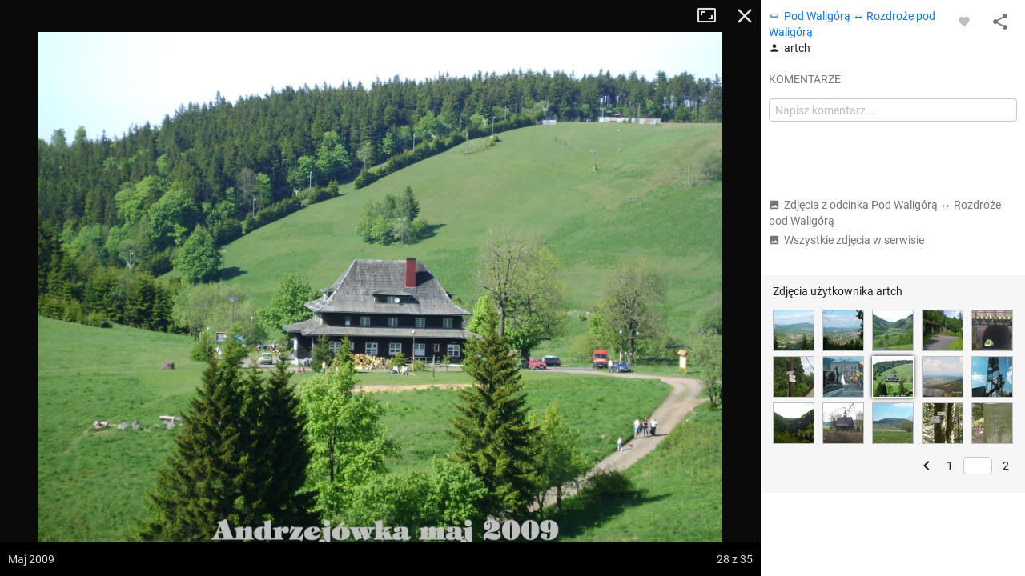

--- FILE ---
content_type: application/javascript; charset=utf-8
request_url: https://fundingchoicesmessages.google.com/f/AGSKWxXShSSZAar-m9UeeuKu80mNArHHl_6TQOWLvlvq7atKL_vSCUVg6MGDcmNLs-CnFWEKfmxeLucVNKYCkwyIqQA6xRyVPK4JP4McqF440smSVz0v-ETUusEzt6TtAa3ayfJIWgaHidVv4Huk-RyYrRE6sW7OsZIZXid9Lozea_N_8Z15yvOybG-yMn16/_/adbotright./leader_ad._ad_actron./adyard300./inc/ad.
body_size: -1290
content:
window['dbde60e3-356e-48e2-a6fd-8e98583761e4'] = true;